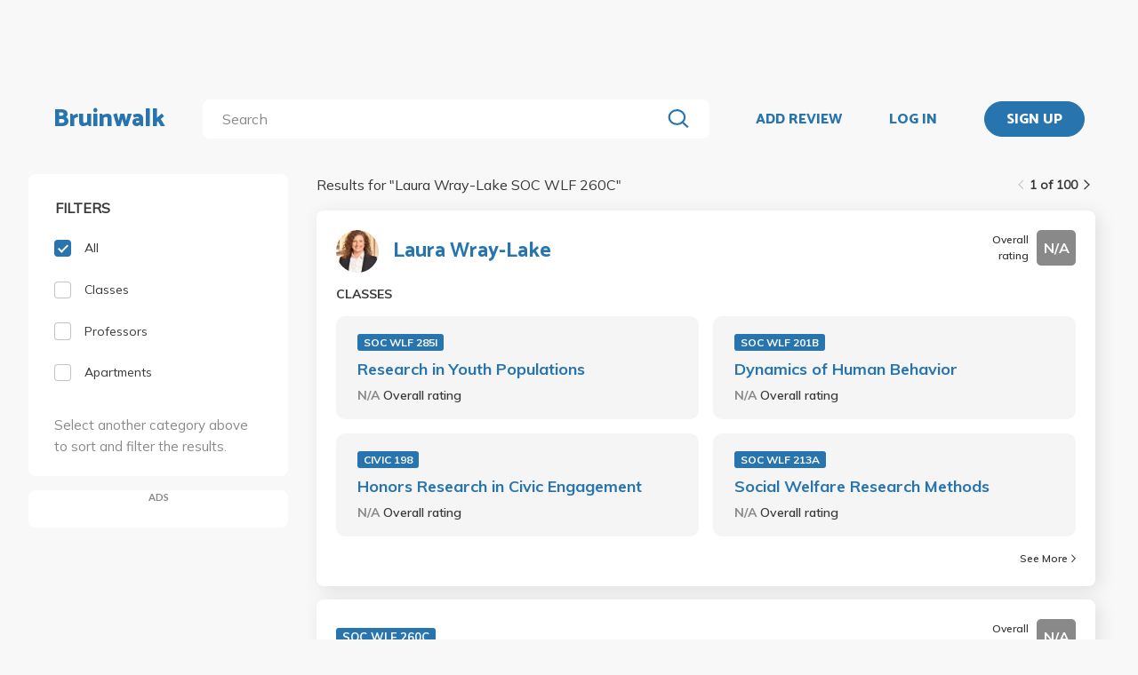

--- FILE ---
content_type: text/javascript
request_url: https://cdn.broadstreetads.com/init-2.min.js
body_size: 5637
content:
if(function(e){"use strict";var t,o=[],n=e.document,r=e.MutationObserver||e.WebKitMutationObserver,a=function(e,a){o.push({selector:e,fn:a}),t||(t=new r(i),t.observe(n.documentElement,{childList:!0,subtree:!0})),i()},i=function(){for(var e,t,r=0,a=o.length;r<a;r++){e=o[r],t=n.querySelectorAll(e.selector);for(var i,d=0,s=t.length;d<s;d++)i=t[d],i.ready||(i.ready=!0,e.fn.call(i,i))}},d=function(){var e="bs_localstorage_test";try{return localStorage.setItem(e,e),localStorage.removeItem(e),!0}catch(t){return!1}},s=function(e,t){t=t.replace(/[\[]/,"\\[").replace(/[\]]/,"\\]");var o=new RegExp("[\\?&]"+t+"=([^&#]*)"),n=o.exec(e.search);return null===n?null:decodeURIComponent(n[1].replace(/\+/g," "))},l=function(e,t){var o=s(e,"broadstreet_preview_zone"),n=s(e,"broadstreet_preview_zone_alias"),r=s(e,"broadstreet_preview_ad"),a=s(e,"broadstreet_all_zones");return o&&r?{zone_id:o,zone_alias:n,ad_id:r,all_zones:a}:null},c=function(e){for(var t="",o=16,n="ABCDEFGHIJKLMNOPQRSTUVWXYZabcdefghijklmnopqrstuvwxyz0123456789",r=n.length,a=0;a<o;a++)t+=n.charAt(Math.floor(Math.random()*r));return e+t},u=function(e){var t=e.pathname,o=t.indexOf(".");return e.pathname.slice(1,o!==-1?o:void 0).split("/")},b=function(){return(new Date).getTime()};e.broadstreet=window.broadstreetLoaded?e.broadstreet:function(){var t={},o="",n=[],r=(document.head,document.body,!1),i={},h=!1,f=null,m=!1,w={allowBots:!1,altZoneWhitelist:[],altZoneShortlist:[],autoAttach:[],autoAttachAndWatch:[],uid:d()?localStorage.bsid||(localStorage.bsid=c("random-")):null,callback:void 0,deviceOverride:null,disableCookies:!1,domain:window.broadstreetDomain||"ad.broadstreetads.com",hostname:e.hostname,hardForce:!1,keywords:window.broadstreetKeywords||[],loadConfigSync:!1,location:e.location,networkId:null,noRotate:!1,onlyVisible:!1,preview:!1,protocol:location.protocol,passTargetsToDestination:!1,selector:"broadstreet-zone",containerCss:"display: block;",seed:null,softKeywords:!0,targets:window.broadstreetTargets||{},ts:b(),uriKeywords:!1,useAltZone:function(){return!1},useZoneAliases:!1,allowZoneAliasAndId:!1,useCachebuster:!0,zoneOptions:{}},p=function(){var e=w.selector+" { "+w.containerCss+" }"+w.selector+"-container-alt { "+w.containerCss+" }"+w.selector+"-container { "+w.containerCss+" }",t=document.head||document.getElementsByTagName("head")[0],o=document.createElement("style");o.type="text/css",o.styleSheet?o.styleSheet.cssText=e:o.appendChild(document.createTextNode(e)),t.appendChild(o)},g=function(e){return"function"==typeof e.join?e.join(","):e},y=function(e){var t,o,n,r,a,i;if(o=[],a=/%20/g,n=function(e,t){t="function"==typeof t?t():t?t:"",o[o.length]=encodeURIComponent(e)+"="+encodeURIComponent(t)},e instanceof Array)for(r in e)n(r,e[r]);else for(t in e)k(t,e[t],n);return i=o.join("&").replace(a,"+")},v=function(e,t){var o=e.getBoundingClientRect();return!(o.top>=0&&o.left>=0&&o.bottom<=(window.innerHeight||document.documentElement.clientHeight)*t&&o.right<=(window.innerWidth||document.documentElement.clientWidth))},A=function(e){e=e||{};for(var t={},o=Object.keys(e),n=0;n<o.length;n++)t["bst_"+o[n]]=e[o[n]];return t},k=function(e,t,o){var n,r,a,i;if(i=/\[\]$/,t instanceof Array)for(r=0,a=t.length;r<a;r++)i.test(e)?o(e,t[r]):k(e+"["+("object"==typeof t[r]?r:"")+"]",t[r],o);else if("object"==typeof t)for(n in t)k(e+"["+n+"]",t[n],o);else o(e,t)},_=function(){if(!r){var e=n.shift();if(e){var t=!1,o=document.createElement("script");o.type="text/javascript",o.async=!0,f&&(e.id==f.zone_alias||e.id.indexOf(f.zone_id)>=0)?(o.src=Z(f.ad_id,e),f.all_zones||(f=null)):o.src=M(e.id,e.options)+"&target="+e.el.id,o.onload=o.onreadystatechange=o.onerror=function(){t||o.readyState&&"loaded"!==o.readyState&&"complete"!==o.readyState||(t=!0,r=!1,_(),o.onload=o.onreadystatechange=o.onerror=null,document.head&&o.parentNode&&document.head.removeChild(o))},r=!0,document.head.insertBefore(o,document.head.lastChild)}}},z=function(e,t){if("true"!=e.getAttribute("data-autoattached")){for(var o=t.position||"afterend",n=document.createElement(w.selector),r=Object.keys(t),a=0;a<r.length;a++)n.setAttribute(r[a],t[r[a]]);"replace"==o?e.innerHTML=n.outerHTML:e.insertAdjacentHTML(o,n.outerHTML),e.setAttribute("data-autoattached","true")}},S=function(e,t){e=e||{},t=t||{};for(var o={},n=Object.keys(e).concat(Object.keys(t)),r=0;r<n.length;r++)t.hasOwnProperty(n[r])?o[n[r]+""]=t[n[r]]:o[n[r]+""]=e[n[r]];return o};t.autoAttach=function(e){var t,o,n;t=Object.keys(e||w.autoAttach);for(var r=0;r<t.length;r++){try{o=document.querySelectorAll(t[r])}catch(a){console.debug("No elements found for selector",t[r]),o=[]}if(o.length){n=w.autoAttach[t[r]],Array.isArray(n)||(n=[n]);for(var i=0;i<n.length;i++)for(var d=0;d<o.length;d++)z(o[d],n[i])}}},t.autoAttachAndWatch=function(e){for(var t=Object.keys(e||w.autoAttachAndWatch),o=0;o<t.length;o++){var n=w.autoAttachAndWatch[t[o]];a(t[o],function(e){return function(t){Array.isArray(e)||(e=[e]);for(var o=0;o<e.length;o++)z(t,e[o])}}(n))}};var C=function(e,t,o){var n;return function(){var r=this,a=arguments,i=function(){n=null,o||e.apply(r,a)},d=o&&!n;clearTimeout(n),n=setTimeout(i,t),d&&e.apply(r,a)}},O=t.pageReady=function(e){return"complete"===document.readyState||"loaded"===document.readyState||"interactive"===document.readyState?(e&&e(),!0):(e&&document.addEventListener("DOMContentLoaded",e),!1)},x=function(){if(p(),f=l(w.location),w.keywords&&0!=w.keywords.length||(w.keywords=window.broadstreetKeywords||[]),w.callback&&"function"==typeof w.callback){var o=c("street_callback_",10);e[o]=w.callback,w.callback=o}if(w.useAltZone%1===0){var n=w.useAltZone;w.useAltZone=function(){return window.innerWidth<=n?(h=!0,!0):(h=!1,!1)},window.addEventListener("resize",C(function(){(h&&!w.useAltZone()||!h&&w.useAltZone())&&t.refreshAll()}),500,!1)}if(w.networkId&&t.loadNetworkJS(w.networkId),w.onlyVisible&&(w.onlyVisible.mem_safe||w.onlyVisible.memory_optimized)&&(window.broadstreet_lazy_zones=[],window.addEventListener("scroll",C(function(){for(var e=0;e<window.broadstreet_lazy_zones.length;e++){var t=window.broadstreet_lazy_zones[e].zone;v(t,window.broadstreet_lazy_zones[e].multiplier)||"true"!=t.getAttribute("hidden")||(t.removeAttribute("hidden"),window.broadstreet_lazy_zones.splice(e,1),j(t))}},100))),w.altZoneShortlist.length)for(var r=0;r<w.altZoneShortlist.length;r++)w.altZoneShortlist[r]=w.altZoneShortlist[r].toString();if(w.altZoneWhitelist.length)for(var a=0;a<w.altZoneWhitelist.length;a++)w.altZoneWhitelist[a]=w.altZoneWhitelist[a].toString();Object.keys(w.autoAttach).length&&(O()?t.autoAttach():document.addEventListener("DOMContentLoaded",function(){t.autoAttach()})),Object.keys(w.autoAttachAndWatch).length&&(O()?t.autoAttachAndWatch():document.addEventListener("DOMContentLoaded",function(){t.autoAttachAndWatch()}));var i=s(w.location,"broadstreet_audit_zones");if(i){var d="broadstreet-zone";w.selector&&(d=w.selector),t.addCSS(d+"-container { position: relative; }"+d+" { position: relative; border: 6px solid blue !important; border-radius: 2px; }.broadstreet-zone-label {  font-family: sans-serif;position: absolute;bottom: -10px;top: 12px;left: 12px;display: inline-block;\n  width: 150px;height: 30px;background-color: white;\n  padding: 5px;border-radius: 2px;\n  text-align: left;z-index: 1000000;\n} .broadstreet-zone-label a { color: black; text-decoration: none; border-radius: 2px; }.broadstreet-zone-label a span { color: blue; font-weight: bold; }"),t.watchFor(d+"-container",function(e){var t=e.firstChild,o=t.getAttribute("zone-id");if(o){var n=document.createElement("div");n.classList.add("broadstreet-zone-label"),n.innerHTML='<a href="https://my.broadstreetads.com/find?zone_id='+o+'" target="_blank">Zone ID: <span>'+o+'</span><br/></a><div style="clear:both;"></div>',e.insertAdjacentElement("afterbegin",n)}})}},L=function(e,t,o){o?broadstreet_lazy_zones.push({zone:e,multiplier:t}):setInterval(function(){v(e,t)||"true"!=e.getAttribute("hidden")||(e.removeAttribute("hidden"),j(e))},500)},j=function(e,t){t=t||{};var o,r,a=e.getAttribute("zone-id")||e.getAttribute("alt-zone-id")||t.zoneId||t.altZoneId,d=e.getAttribute("alt-zone-id"),s=e.getAttribute("no-alt");if(e.getAttribute("zone-alias")&&w.useZoneAliases&&(a=e.getAttribute("zone-alias")),!a)return void console.warn("No zone-id set for zone tag, skipping ...");t=t||{};var l;if(e.parentNode.tagName.match(/container/i)?l=e.parentNode:(l=document.createElement(w.selector+"-container"+(d?"-alt":"")),e.parentNode.replaceChild(l,e),l.appendChild(e)),s&&w.altZoneWhitelist.push(a),e.removeAttribute("style"),d){if(i[a]||(i[a]={}),i[a].altContainer=l,!w.useAltZone())return}else if(i[a]||(i[a]={}),i[a].container=l,i[a].el=e,w.useAltZone())if(w.altZoneShortlist.length){if(w.altZoneShortlist.indexOf(a)>=0)return}else if(w.altZoneWhitelist.indexOf(a)<0)return;if(r=JSON.parse(JSON.stringify(w)),r=S(r,r.zoneOptions[a]),r=S(r,t),r.onlyVisible||"true"==e.getAttribute("load-when-visible")){var u=1;if(r.onlyVisible&&(u=r.onlyVisible.renderMarginPercent?r.onlyVisible.renderMarginPercent/100+1:1,window.innerWidth<600&&r.onlyVisible.mobileScaling&&(u*=r.onlyVisible.mobileScaling)),v(e,u))return e.setAttribute("hidden","true"),void L(e,u,r.onlyVisible.mem_safe?r.onlyVisible.mem_safe:r.onlyVisible.memory_optimized)}if(o=e.getAttribute("active-style"),o&&e.setAttribute("style",o),!e.getAttribute("tracked")&&(e.setAttribute("tracked","true"),o=e.getAttribute("autoload"),!o&&r.autoload!==!1||!(r.autoload===!1||o&&"false"==o.toLowerCase()))){if(o=e.getAttribute("keywords")){r.keywords=r.keywords.concat(o.split(","));for(var b=0;b<r.keywords.length;b++)r.keywords[b]=r.keywords[b].trim().toLowerCase()}o=e.getAttribute("soft-keywords"),o&&(o&&"true"==o.toLowerCase()&&(r.softKeywords=!0),o&&"false"==o.toLowerCase()&&(r.softKeywords=!1)),o=e.getAttribute("hard-force"),o&&o&&"true"==o.toLowerCase()&&(r.hardForce=!0),o=e.getAttribute("network-id"),o&&(r.networkId=o),o=e.getAttribute("no-rotate"),o&&o&&"true"==o.toLowerCase()&&(r.noRotate=!0),o=e.getAttribute("preview"),o&&o&&"true"==o.toLowerCase()&&(r.preview=!0),o=e.getAttribute("callback"),o&&(r.callback=o),o=e.getAttribute("count"),o&&(r.count=o),e.id||(e.id=c("street-")),i[a].opts=r,n.push({id:a,el:e,options:r}),_()}};t.loadNetworkJS=function(e,o){if(!m){o=o||{},!o.domain,t.setOptions(o||{}),w.networkId=e;var n=document.createElement("script");n.type="text/javascript",n.async=w.loadConfigSync,n.src=w.protocol+"//"+w.domain+"/ndisplay/"+e+".js",w.disableCookies&&(n.src+="?dc=true"),document.head.insertBefore(n,document.head.lastChild),m=!0}};var Z=function(e,t){return t.el.innerHTML='<div street-address="'+e+'"></div>',"//"+w.domain+"/display/"+e+".js?sa=1&init=0"},E=function(){var e=window.navigator.userAgent,t=window.navigator.platform,o=["Macintosh","MacIntel","MacPPC","Mac68K"],n=["Win32","Win64","Windows","WinCE"],r=["iPhone","iPad","iPod"],a={is_mobile:0,os:null,browser:null};return o.indexOf(t)!==-1?a.os="Mac OS":r.indexOf(t)!==-1?(a.os="iOS",a.is_mobile=1):n.indexOf(t)!==-1?a.os="Windows":/Android/.test(e)?(a.os="Android",a.is_mobile=1):/Linux/.test(t)&&(a.os="Linux"),e.match(/Edg/)?a.browser="edge":e.match(/OPR/)?a.browser="opera":e.match(/Chrome/)?a.browser="chrome":e.match(/Firefox/)?a.browser="firefox":e.match(/^(Chrome)|Safari/)?a.browser="safari":e.match(/\.NET/)&&(a.browser="ie"),a},W=function(){var e={};if(w.uid&&(e.uid=w.uid),location.hostname&&(e.domain=location.hostname),location.pathname&&(e.path=location.pathname),location.href&&(e.url=location.href),window.navigator&&window.navigator.userAgent){var t=E();e.os=t.os,e.browser=t.browser,e.is_mobile=t.is_mobile}return e},M=function(e,t){var n;n=t.useZoneAliases&&t.networkId&&(!t.allowZoneAliasAndId||isNaN(e))?w.protocol+"//"+t.domain+"/zndisplay/"+t.networkId+"/"+e+".js":w.protocol+"//"+t.domain+"/zdisplay/"+e+".js",t.uriKeywords&&(t.keywords=t.keywords||[],t.keywords=t.keywords.concat(u(t.location)));var r=A(t.targets);return n+="?b="+o,t.keywords&&(r.kw=g(t.keywords)),r.kw||delete r.kw,t.count&&(r.count=t.count),t.deviceOverride&&(r.device=t.deviceOverride),t.softKeywords&&(r.skw="true"),t.hardForce&&(r.hf="true"),t.noRotate&&(r.nr="true"),"undefined"!=typeof t.place&&(r.place=t.place),t.amp&&(r.amp="true"),t.adOverride&&(r.ao=t.adOverride),t.campaignOverride&&(r.co=t.campaignOverride),t.callback&&(r.cb=t.callback),t.hostname&&(r.hostname=t.hostname),t.seed&&(r.seed=t.seed),t.preview&&(r.preview="true"),t.useCachebuster&&(r.ts=b()),t.passTargetsToDestination&&(r.pt="true"),t.disableCookies&&(r.dc="true"),t.userId&&(r.uid=t.userId),t.clickUrl&&(r.click_url=t.clickUrl),t.clickPrefix&&(r.click_prefix=t.clickPrefix),t.allowBots&&(r.allow_bots=t.allowBots),r=Object.assign(r,W()),n+="&"+y(r)};return t.addCSS=function(e){var t=document.head||document.getElementsByTagName("head")[0],o=document.createElement("style");o.type="text/css",o.styleSheet?o.styleSheet.cssText=e:o.appendChild(document.createTextNode(e)),t.appendChild(o)},t.clearCampaignLog=function(){o=""},t.loadAMPZone=function(e,o){o=o||{},o.ampGlobal&&o.ampGlobal.context&&o.ampGlobal.context.location&&(o.location=w.location=o.ampGlobal.context.location,o.hostname=o.location.hostname,console.debug("Broadstreet AMP Render Start, no resize"),o.ampGlobal.context.renderStart(),o.seed=o.ampGlobal.context.pageViewId),x(),t.loadZone(e,o)},t.loadZone=function(e,t){t=t||{},t.autoload=!0,e.tagName||(e=document.querySelector(e)),e.removeAttribute("autoload"),e.removeAttribute("tracked"),e.innerHTML="",j(e,t)},t.watchFor=a,t.refreshAll=function(){var e=document.querySelectorAll(w.selector);t.clearCampaignLog();for(var o=0;o<e.length;o++)t.loadZone(e[o])},t.register=function(e){o+=o?","+e:e},t.setTargeting=function(e,t){"object"==typeof e?w.targets=S(w.targets,e):w.targets[e]=t},t.setOptions=function(e){w=S(w,e)},t.trackHover=function(e,t){e.onmouseover=void 0;var o=W(),n="?";t.match(/\?/)&&(n="&"),t+=n+y(o);var r=window.XMLHttpRequest?new XMLHttpRequest:new ActiveXObject("Microsoft.XMLHTTP");r.open("GET",t,!0),r.send()},t.watch=function(e){window.broadstreetLoaded?console.warn("broadstreet.watch() has been called multiple times. Ignoring calls beyond the first."):(window.broadstreetLoaded=!0,window.broadstreetOptions&&"object"==typeof window.broadstreetOptions&&(e=Object.assign({},e||{},window.broadstreetOptions)),t.setOptions(e||{}),x(),a(w.selector,j))},t.loadAd=function(e,t,o){var n;if(!r){var a=document.createElement("script");a.type="text/javascript",a.async=!0;var i=W(),d=y(i);a.src="//"+(window.broadstreetDomain?window.broadstreetDomain:"ad.broadstreetads.com")+"/display/"+e+".js?sa_v2=1&init=0&"+d+(o&&"%"!==o[0]?"&click_url="+o:"")+(t&&"%"!==t[0]?"&destination="+t:""),a.onload=a.onreadystatechange=a.onerror=function(e){n||a.readyState&&"loaded"!==a.readyState&&"complete"!==a.readyState||(n=!0,r=!1,a.onload=a.onreadystatechange=a.onerror=null,document.head&&a.parentNode&&document.head.removeChild(a))},r=!0,document.head.insertBefore(a,document.head.lastChild)}},t.deprecated=function(e){return function(){console.warn("broadstreet."+e,"is no longer a supported method call. Please see: http://information.broadstreetads.com/using-broadstreets-v2-ad-tags/")}},t.setDefaultAsync=t.deprecated("setDefaultAsync"),t.setWhitelabel=t.deprecated("setWhitelabel"),t.zone=function(e){"loading"==document.readyState&&document.write("<"+w.selector+' zone-id="'+e+'"></'+w.selector+">"),t.deprecated("zone")()},window.broadstreet&&window.broadstreet.run&&(t.run=window.broadstreet.run),t}()}(this),window.broadstreet.run&&window.broadstreet.run.length)for(var i=0;i<window.broadstreet.run.length;i++)window.broadstreet.run[i]();window.broadstreet.run={push:function(e){e()}};for(var ad_tags=document.querySelectorAll("ins[data-street-address]"),j=0;j<ad_tags.length;j++){var ad_id=ad_tags[j].getAttribute("data-street-address"),destination=ad_tags[j].getAttribute("data-destination"),click_url=ad_tags[j].getAttribute("data-click-url");window.broadstreet.loadAd(ad_id,destination,click_url)}if(document.querySelectorAll('ins[data-type="broadstreet"][data-zone-id]').forEach(function(e){window.broadstreet.loadZone(e,e.dataset)}),window.addEventListener("message",function(e){if("bsa_visibility_check"===e.data.action){var t=e.source.frameElement,o=t.getBoundingClientRect();o.top>=0&&o.left>=0&&o.bottom<=(window.innerHeight||document.documentElement.clientHeight)&&o.right<=(window.innerWidth||document.documentElement.clientWidth)?t.contentWindow.postMessage("visible","*"):t.contentWindow.postMessage("not visible","*")}},!1),document.dispatchEvent)try{document.dispatchEvent(new Event("broadstreetLoaded"))}catch(e){}
/* Built: Tue May 13 2025 11:40:00 GMT-0400 (EDT) */